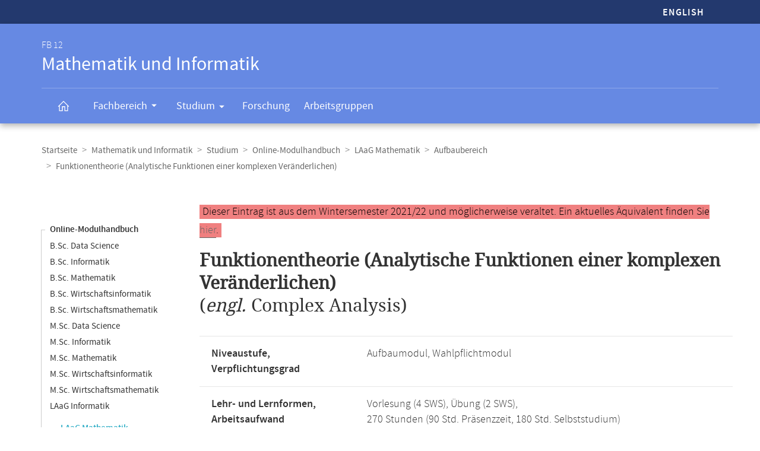

--- FILE ---
content_type: text/html
request_url: https://www.mathematik.uni-marburg.de/modulhandbuch/20212/LAaG_Mathematik/Aufbaubereich/Funktionentheorie_Analytische_Funktionen_einer_komplexen_Veraenderlichen.html
body_size: 6628
content:




<!DOCTYPE html>
<html xmlns:xlink="https://www.w3.org/1999/xlink" class="faculty fb12" xml:lang="de" lang="de">
<head>
<meta http-equiv="Content-Type" content="text/html; charset=UTF-8">
<link rel="shortcut icon" type="image/x-icon" href="https://www.uni-marburg.de/++theme++plonetheme.unimr/layout/favicon.ico">
<link rel="apple-touch-icon" sizes="57x57" href="https://www.uni-marburg.de/++theme++plonetheme.unimr/layout/apple-touch-icon-114x114.png">
<link rel="apple-touch-icon" sizes="114x114" href="https://www.uni-marburg.de/++theme++plonetheme.unimr/layout/apple-touch-icon-114x114.png">
<link rel="apple-touch-icon" sizes="72x72" href="https://www.uni-marburg.de/++theme++plonetheme.unimr/layout/apple-touch-icon-144x144.png">
<link rel="apple-touch-icon" sizes="144x144" href="https://www.uni-marburg.de/++theme++plonetheme.unimr/layout/apple-touch-icon-144x144.png">
<meta name="description" content="Online-Modulhandbuch des Fachbereichs Mathematik und Informatik">
<meta content="summary" name="twitter:card">
<meta content="Philipps-Universität Marburg" property="og:site_name">
<meta content="Online-Modulhandbuch" property="og:title">
<meta content="website" property="og:type">
<meta content="Online-Modulhandbuch" property="og:description">
<meta content="https://www.mathematik.uni-marburg.de/modulhandbuch/20212/LAaG_Mathematik/Aufbaubereich/Funktionentheorie_Analytische_Funktionen_einer_komplexen_Veraenderlichen.html" property="og:url">
<meta content="https://www.uni-marburg.de/logo.png" property="og:image">
<meta content="image/png" property="og:image:type">
<meta content="lochmana" name="creator" />
<meta content="2025-11-11 14:01:23" name="date.created" />
<meta content="2025-11-11 14:01:23" name="date.modified" />
<meta name="viewport" content="width=device-width, initial-scale=1.0">
<link rel="canonical" href="https://www.mathematik.uni-marburg.de/modulhandbuch/20212/LAaG_Mathematik/Aufbaubereich/Funktionentheorie_Analytische_Funktionen_einer_komplexen_Veraenderlichen.html">
<link rel="search" href="https://www.uni-marburg.de/de/@@search" title="Website durchsuchen">
<meta name="generator" content="Based on a template created by Plone - http://plone.com">
<link rel="stylesheet" type="text/css" href="https://www.mathematik.uni-marburg.de/modulhandbuch/css/default.css" data-bundle="production">
<link rel="stylesheet" type="text/css" href="https://www.mathematik.uni-marburg.de/modulhandbuch/css/all_styles.css" data-bundle="diazo">

<title>Modul Funktionentheorie (Analytische Funktionen einer komplexen Veränderlichen)</title>

<script type="text/javascript">
document.getElementsByTagName('html')[0].className = document.getElementsByTagName('html')[0].className + ' js';
</script>
<script type="text/javascript" id="configure-js">
  var mobile_main_navigation_src = "https://www.uni-marburg.de/de/mobile_main_navigation";
  var svg_path = "https://www.uni-marburg.de/++resource++unimr.base";
  var mobile_section_navigation_src = "https://www.uni-marburg.de/de/fb12/mobile_section_navigation";
</script>
<script src="https://www.mathematik.uni-marburg.de/modulhandbuch/css/require.js"></script>
<script src="https://www.mathematik.uni-marburg.de/modulhandbuch/css/jquery.js"></script>
<!-- The following script helps with the fixed navbar, as well as a single button on the bottom. -->
<!--<script src="https://www.mathematik.uni-marburg.de/modulhandbuch/css/layout-scripts-built.js"></script>-->
<link href="https://www.mathematik.uni-marburg.de/modulhandbuch/css/styles_9_5.css" rel="stylesheet" type="text/css">
</head>

<body class="frontend icons-on portaltype-document section-fb12 site-de template-layout thumbs-on userrole-anonymous viewpermission-none layout-unimr-layout-unimrdocument mosaic-grid">
<div id="cboxOverlay" style="display: none;"></div>
<div id="colorbox" class="" style="padding-bottom: 0px; padding-right: 0px; display: none;" aria-hidden="true">
  <div id="cboxWrapper">
    <div>
      <div id="cboxTopLeft" style="float: left;"></div>
      <div id="cboxTopCenter" style="float: left;"></div>
      <div id="cboxTopRight" style="float: left;"></div></div>
    <div style="clear:left">
      <div id="cboxMiddleLeft" style="float: left;"></div>
      <div id="cboxContent" style="float: left;">
        <div id="cboxLoadedContent" style="width: 0px; height: 0px; overflow: hidden;" class=""></div>
        <div id="cboxLoadingOverlay" class=""></div>
        <div id="cboxLoadingGraphic" class=""></div>
        <div id="cboxTitle" class=""></div>
        <div id="cboxCurrent" class=""></div>
        <div id="cboxNext" class=""></div>
        <div id="cboxPrevious" class=""></div>
        <div id="cboxSlideshow" class=""></div>
        <div id="cboxClose" class=""></div></div>
      <div id="cboxMiddleRight" style="float: left;"></div></div>
    <div style="clear:left">
      <div id="cboxBottomLeft" style="float: left;"></div>
      <div id="cboxBottomCenter" style="float: left;"></div>
      <div id="cboxBottomRight" style="float: left;"></div></div></div>
  <div style="position:absolute; width:9999px; visibility:hidden; display:none"></div></div>

<a id="top"></a>

<header>
<div id="header" class="sectionnav">
  <nav>
    <div id="mobile-navigation">
      <ul><li>
        <a href="https://www.mathematik.uni-marburg.de/modulhandbuch/20212/LAaG_Mathematics/Advanced_Modules/Complex_Analysis.html">English</a>
      </li></ul>
    </div>
  </nav>
  <nav>
    <div id="service-navigation">
      <h6>Service-Navigation</h6>
        <div role="menu"><ul><li class="language">
          <a href="https://www.mathematik.uni-marburg.de/modulhandbuch/20212/LAaG_Mathematics/Advanced_Modules/Complex_Analysis.html">English</a>
        </li></ul></div>
    </div>
    <div id="section-navigation"><div>
      <h6>
        <span>FB 12</span>
        Mathematik und Informatik
        <span class="ariadescription">Fachbereichs-Navigation</span>
      </h6>
      <ul>
        <li class="start">
          <a href="https://www.uni-marburg.de/de/fb12" class=""><svg role="presentation" width="22" height="22">
            <use xlink="https://www.w3.org/1999/xlink" xlink:href="https://www.mathematik.uni-marburg.de/modulhandbuch/css/icons.svg#home"></use>
          </svg></a></li>
        <li class="has-children">
          <a href="https://www.uni-marburg.de/de/fb12/fachbereich" class="" aria-expanded="false">
            Fachbereich
            <svg role="presentation" width="28" height="28">
              <use xlink:href="https://www.mathematik.uni-marburg.de/modulhandbuch/css/icons.svg#dropdown-nav"></use>
            </svg>
          </a>
          <div style="visibility: hidden; max-height: 459px;"><ul>
            <li class=""><a href="https://www.uni-marburg.de/de/fb12/fachbereich/profil" class="">
              Profil</a></li>
            <li class=""><a href="https://www.uni-marburg.de/de/fb12/fachbereich/dekanat" class="">
              Dekanat &amp; Verwaltung</a></li>
            <li class=""><a href="https://www.uni-marburg.de/de/fb12/fachbereich/gremien" class="">
              Gremien</a></li>
            <li class=""><a href="https://www.uni-marburg.de/de/fb12/fachbereich/beauftragte" class="">
              Beauftragte</a></li>
            <li class=""><a href="https://www.uni-marburg.de/de/fb12/fachbereich/personen" class="">
              Personen</a></li>
            <li class=""><a href="https://www.uni-marburg.de/de/fb12/fachbereich/infrastruktur" class="">
              Infrastruktur</a></li>
            <li class=""><a href="https://www.uni-marburg.de/de/fb12/fachbereich/kontakt" class="">
              Kontakt &amp; Lageplan</a></li>
            <li class=""><a href="https://www.uni-marburg.de/de/fb12/fachbereich/fachschaft" class="">
              Fachschaft</a></li>
          </ul></div></li>
        <li class="has-children parent ">
          <a href="https://www.uni-marburg.de/de/fb12/studium" class="" aria-expanded="false">
            Studium
            <svg role="presentation" width="28" height="28">
              <use xlink:href="https://www.mathematik.uni-marburg.de/modulhandbuch/css/icons.svg#dropdown-nav"></use>
            </svg>
          </a>
          <div style="visibility: hidden; max-height: 459px;"><ul>
            <li class=""><a href="https://www.uni-marburg.de/de/fb12/studium/studierende" class="">
              für Studierende</a></li>
            <li class=""><a href="https://www.uni-marburg.de/de/fb12/studium/studieninteressierte" class="">
              für Studien­interessierte</a></li>
            <li class=""><a href="https://www.uni-marburg.de/de/fb12/studium/studiengaenge" class="">
              Studiengänge</a></li>
            <li class=""><a href="https://www.uni-marburg.de/de/fb12/studium/promotion-habilitation" class="">
              Promotion &amp; Habilitation</a></li>
            <li class=""><a href="https://www.uni-marburg.de/de/fb12/studium/module-veranstaltungen" class="">
              Module &amp; Veranstaltungen</a></li>
            <li class=""><a href="https://www.uni-marburg.de/de/fb12/studium/auslandsstudien" class="">
              Auslandsstudien</a></li>
            <li class=""><a href="https://www.uni-marburg.de/de/fb12/studium/pruefungsordnungen" class="">
              Prüfungs­ordnungen</a></li>
            <li class=""><a href="https://www.uni-marburg.de/de/fb12/studium/beratung" class="">
              Beratung &amp; Service</a></li>
          </ul></div></li>
        <li class="">
          <a href="https://www.uni-marburg.de/de/fb12/forschung" class="">
            Forschung
          </a></li>
        <li class="">
          <a href="https://www.uni-marburg.de/de/fb12/arbeitsgruppen" class="">
            Arbeitsgruppen
          </a></li>
        <li class="top">
           <a href="#top">
             nach oben scrollen
             <svg role="presentation" width="24" height="24">
               <use xlink:href="https://www.mathematik.uni-marburg.de/modulhandbuch/css/icons.svg#top"></use>
             </svg></a></li>
      </ul>
    </div></div>
  </nav>
</div>
</header>

<div id="all" style="">
  <div class="breadcrumbs">
    <div>
      <nav>
        <h6>Breadcrumb-Navigation</h6>
        <ul class="breadcrumbs">          <li><a href="https://www.uni-marburg.de/de">Startseite</a></li>
          <li><a href="https://www.uni-marburg.de/de/fb12">Mathematik und Informatik</a></li>
          <li><a href="https://www.uni-marburg.de/de/fb12/studium">Studium</a></li>
          <li><a href="https://www.mathematik.uni-marburg.de/modulhandbuch/20212/index.html">Online-Modulhandbuch</a></li>
          <li><a href="https://www.mathematik.uni-marburg.de/modulhandbuch/20212/LAaG_Mathematik/index.html">LAaG Mathematik</a></li>
          <li><a href="https://www.mathematik.uni-marburg.de/modulhandbuch/20212/LAaG_Mathematik/Aufbaubereich/index.html">Aufbaubereich</a></li>
          <li><b>Funktionentheorie (Analytische Funktionen einer komplexen Veränderlichen)</b></li>
        </ul>

      </nav>
    </div>
  </div>

<div class="content content-navigation">
  <div>
    <nav>
      <h6>Content-Navigation</h6>
      <ul class="content-navigation">
        <li class=""><a href="https://www.mathematik.uni-marburg.de/modulhandbuch/20212/index.html" class="state-published">Online-Modulhandbuch</a></li>
        <li class=""><a href="https://www.mathematik.uni-marburg.de/modulhandbuch/20212/BSc_Data_Science/index.html" class="state-published">B.Sc. Data Science</a></li>
        <li class=""><a href="https://www.mathematik.uni-marburg.de/modulhandbuch/20212/BSc_Informatik/index.html" class="state-published">B.Sc. Informatik</a></li>
        <li class=""><a href="https://www.mathematik.uni-marburg.de/modulhandbuch/20212/BSc_Mathematik/index.html" class="state-published">B.Sc. Mathematik</a></li>
        <li class=""><a href="https://www.mathematik.uni-marburg.de/modulhandbuch/20212/BSc_Wirtschaftsinformatik/index.html" class="state-published">B.Sc. Wirtschaftsinformatik</a></li>
        <li class=""><a href="https://www.mathematik.uni-marburg.de/modulhandbuch/20212/BSc_Wirtschaftsmathematik/index.html" class="state-published">B.Sc. Wirtschaftsmathematik</a></li>
        <li class=""><a href="https://www.mathematik.uni-marburg.de/modulhandbuch/20212/MSc_Data_Science/index.html" class="state-published">M.Sc. Data Science</a></li>
        <li class=""><a href="https://www.mathematik.uni-marburg.de/modulhandbuch/20212/MSc_Informatik/index.html" class="state-published">M.Sc. Informatik</a></li>
        <li class=""><a href="https://www.mathematik.uni-marburg.de/modulhandbuch/20212/MSc_Mathematik/index.html" class="state-published">M.Sc. Mathematik</a></li>
        <li class=""><a href="https://www.mathematik.uni-marburg.de/modulhandbuch/20212/MSc_Wirtschaftsinformatik/index.html" class="state-published">M.Sc. Wirtschaftsinformatik</a></li>
        <li class=""><a href="https://www.mathematik.uni-marburg.de/modulhandbuch/20212/MSc_Wirtschaftsmathematik/index.html" class="state-published">M.Sc. Wirtschaftsmathematik</a></li>
        <li class=""><a href="https://www.mathematik.uni-marburg.de/modulhandbuch/20212/LAaG_Informatik/index.html" class="state-published">LAaG Informatik</a></li>
        <li>
          <ul>
            <li class="active"><a href="https://www.mathematik.uni-marburg.de/modulhandbuch/20212/LAaG_Mathematik/index.html" class="state-published">LAaG Mathematik</a>
            <li class=""><a href="https://www.mathematik.uni-marburg.de/modulhandbuch/20212/LAaG_Mathematik/Basisbereich/index.html" class="state-published">Basisbereich</a></li>
            <li class=""><a href="https://www.mathematik.uni-marburg.de/modulhandbuch/20212/LAaG_Mathematik/Aufbaubereich/index.html" class="state-published">Aufbaubereich</a></li>
            <li class=""><a href="https://www.mathematik.uni-marburg.de/modulhandbuch/20212/LAaG_Mathematik/Vertiefungsbereich/index.html" class="state-published">Vertiefungsbereich</a></li>
            <li class=""><a href="https://www.mathematik.uni-marburg.de/modulhandbuch/20212/LAaG_Mathematik/Praxismodul/index.html" class="state-published">Praxismodul</a></li>
          </ul>
        </li>
        <li class=""><a href="https://www.mathematik.uni-marburg.de/modulhandbuch/20212/Exportangebot_Informatik/index.html" class="state-published">Exportangebot Informatik</a></li>
        <li class=""><a href="https://www.mathematik.uni-marburg.de/modulhandbuch/20212/Exportangebot_Mathematik/index.html" class="state-published">Exportangebot Mathematik</a></li>
        <li class=""><a href="https://www.mathematik.uni-marburg.de/modulhandbuch/20212/Data_Science/index.html" class="state-published">Gesamtangebot Data Science</a></li>
        <li class=""><a href="https://www.mathematik.uni-marburg.de/modulhandbuch/20212/Informatik/index.html" class="state-published">Gesamtangebot Informatik</a></li>
        <li class=""><a href="https://www.mathematik.uni-marburg.de/modulhandbuch/20212/Mathematik/index.html" class="state-published">Gesamtangebot Mathematik</a></li>
        <li class=""><a href="https://www.mathematik.uni-marburg.de/modulhandbuch/VorleistungsBrowser/" class="inaktiv www" title="Vorleistungsbrowser">Vorleistungsbrowser</a></li>

      </ul>
    </nav>
  </div>
</div>

<main>
  <div id="content" style="min-height: 515px;">
    <section class="content content-navigation cols cols1 diazoadded">
      <div>
        <h6>Hauptinhalt</h6>

<p><small><span style="background-color: lightcoral; padding-left: 5px; padding-right: 5px; color:black">Dieser Eintrag ist aus dem Wintersemester 2021/22 und m&ouml;glicherweise veraltet. Ein aktuelles &Auml;quivalent finden Sie <a href="https://www.mathematik.uni-marburg.de/modulhandbuch/20252/LAaG_Mathematik/Aufbaubereich/Funktionentheorie_Analytische_Funktionen_einer_komplexen_Veraenderlichen.html">hier</a>.</span></small></p>




<h1><b>Funktionentheorie (Analytische Funktionen einer komplexen Veränderlichen)</b><br />
(<i>engl. </i> Complex Analysis)
</h1>


<table>
<tbody>
<tr><td><b>Niveaustufe, Verpflichtungsgrad</b></td>
    <td>Aufbaumodul, Wahlpflichtmodul</td></tr>
<tr><td><b>Lehr- und Lernformen,</b><br/><b>Arbeitsaufwand</b></td>
    <td>Vorlesung (4 SWS), Übung (2 SWS), <br/> 270 Stunden (90 Std. Präsenzzeit, 180 Std. Selbststudium) </td></tr>
<tr><td><b>Leistungspunkte,</b><br/><b>Voraussetzungen zum Erwerb</b></td>
    <td>9 LP <br/> <i>Studienleistung(en):</i>
Erreichen von mindestens 50 Prozent der Punkte aus den wöchentlich zu bearbeitenden Übungsaufgaben.
<br /><i>Prüfungsleistung:</i>
Klausur oder mündliche Prüfung
</td></tr>
<tr><td><b>Sprache,</b><br/><b>Benotung</b></td>
    <td>Deutsch,</br>Die Benotung erfolgt mit 0 bis 15 Punkten gemäß der Prüfungsordnung für den Studiengang B.Sc. Mathematik.</td></tr>
<tr><td><b>Dauer des Moduls,</b><br/><b>Häufigkeit</b></td>
    <td>Ein Semester, <br/> Unregelmäßig </td></tr>
<tr><td><b>Modulverantwortliche(r)</b></td>
    <td>Prof. Dr. Thomas Bauer</td></tr>
</tbody>
</table>

<br/>

<h2>Inhalt</h2>

<ul>
  <li>	Komplexe Differenzierbarkeit, Cauchy-Riemann Differentialgleich.
  </li>
  <li>	Potenzreihen, Taylorentwicklung
  </li>
  <li>	Kurvenintegrale, Cauchy-Integralsätze
  </li>
  <li>	Isolierte Singularitäten, elementare holomorphe Funktionen, meromorphe Funktionen, Laurentreihen
  </li>
  <li>	Residuensatz und Anwendungen
  </li>
  <li>	Konforme Abbildungen, Möbius-Gruppe
  </li>
  <li>	Normale Familien, Satz von Montel
  </li>
  <li>	Riemann'scher Abbildungsatz  </li>
</ul>


<br/>

<h2>Qualifikationsziele</h2>

<p>Die Studierenden sollen</p>
<p></p>
<ul>
  <li>	verstehen, wie komplex-analytische Methoden die Lösung von Problemen der reellen Analysis ermöglichen,
  </li>
  <li>	ihr Verständnis für die elementaren Funktionen durch den komplexen Standpunkt vertiefen,
  </li>
  <li>	Verbindungen von Methoden der Geometrie, Algebra und Analysis, sowie auch der Topologie und Zahlentheorie kennen lernen und dadurch ihr mathematisches Verständnis weiterentwickeln,
  </li>
  <li>	Methoden und Fertigkeiten erlernen, die für Anwendungen in Informatik (z.B. Kodierungstheorie), Physik (z.B. Quantentheorie) und Ingenieurwissenschaften (z.B. Elektrotechnik) zentral sind,
  </li>
  <li>	mathematische Arbeitsweisen einüben (Entwickeln von mathematischer Intuition und deren formaler Begründung, Schulung des Abstraktionsvermögens, Beweisführung),
  </li>
  <li>	in den Übungen ihre mündliche Kommunikationsfähigkeit durch Einüben der freien Rede vor einem Publikum und bei der Diskussion verbessern.  </li>
</ul>


<br/>

<h2>Voraussetzungen</h2>

<p>Keine. Empfohlen werden die Kompetenzen, die in den Basismodulen Analysis und Lineare Algebra vermittelt werden.
</p>


<br/>

<h2>Verwendbarkeit</h2>

<p>Importmodul aus dem B.Sc. Mathematik.</p>
<p>Es kann im FB12 verwendet werden im Studiengang bzw. in den Studiengängen</p>
<p></p>
<ul>
  <li>LAaG Mathematik
  </li>
</ul><p></p>
<p>Im Studiengang LAaG Mathematik kann das Modul im Studienbereich Aufbaubereich absolviert werden. </p>
<p></p>

<p>Das Modul ist der Reinen Mathematik zugeordnet. Weitere Informationen zur Wählbarkeit sind der <a href="https://www.mathematik.uni-marburg.de/modulhandbuch/20212/LAaG_Mathematik/Aufbaubereich/index.html">Bereichsbeschreibung</a> zu entnehmen.</p>

<br/>

<h2>Literatur</h2>

<ul>
  <li>Fischer,W., Lieb, I.: Funktionentheorie: Komplexe Analysis in einer Veränderlichen, Vieweg; Conway, J.B.: Functions of one complex variable, Graduate Texts in Mathematics, Springer; Lang, S.: Complex analysis, Graduate Texts in Mathematics, Springer; Remmert, R., Schumacher, G.: Funktionentheorie I,II, Berlin: Springer  </li>
</ul>
<br />


<br />
<br />

<h2>Bitte beachten Sie:</h2>

<p>Diese Seite beschreibt ein Modul gemäß dem im Wintersemester 2021/22 aktuellsten gültigen Modulhandbuch. Die meisten für ein Modul gültigen Regeln werden nicht durch die Prüfungsordnung festgelegt, und können daher von Semester zu Semester aktualisiert werden. Folgende Versionen liegen im Online-Modulhandbuch vor:</p> 
      <ul>
        <li class=""><a href="https://www.mathematik.uni-marburg.de/modulhandbuch/20162/LAaG_Mathematik/Aufbaubereich/Funktionentheorie_Analytische_Funktionen_einer_komplexen_Veraenderlichen.html" class="state-published">WiSe 2016/17</a></li>
        <li class=""><a href="https://www.mathematik.uni-marburg.de/modulhandbuch/20181/LAaG_Mathematik/Aufbaubereich/Funktionentheorie_Analytische_Funktionen_einer_komplexen_Veraenderlichen.html" class="state-published">SoSe 2018</a></li>
        <li class=""><a href="https://www.mathematik.uni-marburg.de/modulhandbuch/20182/LAaG_Mathematik/Aufbaubereich/Funktionentheorie_Analytische_Funktionen_einer_komplexen_Veraenderlichen.html" class="state-published">WiSe 2018/19</a></li>
        <li class=""><a href="https://www.mathematik.uni-marburg.de/modulhandbuch/20192/LAaG_Mathematik/Aufbaubereich/Funktionentheorie_Analytische_Funktionen_einer_komplexen_Veraenderlichen.html" class="state-published">WiSe 2019/20</a></li>
        <li class=""><a href="https://www.mathematik.uni-marburg.de/modulhandbuch/20202/LAaG_Mathematik/Aufbaubereich/Funktionentheorie_Analytische_Funktionen_einer_komplexen_Veraenderlichen.html" class="state-published">WiSe 2020/21</a></li>
        <li class=""><a href="https://www.mathematik.uni-marburg.de/modulhandbuch/20211/LAaG_Mathematik/Aufbaubereich/Funktionentheorie_Analytische_Funktionen_einer_komplexen_Veraenderlichen.html" class="state-published">SoSe 2021</a></li>
        <li class="active"><b>WiSe 2021/22</b></li>
        <li class=""><a href="https://www.mathematik.uni-marburg.de/modulhandbuch/20222/LAaG_Mathematik/Aufbaubereich/Funktionentheorie_Analytische_Funktionen_einer_komplexen_Veraenderlichen.html" class="state-published">WiSe 2022/23</a></li>
        <li class=""><a href="https://www.mathematik.uni-marburg.de/modulhandbuch/20232/LAaG_Mathematik/Aufbaubereich/Funktionentheorie_Analytische_Funktionen_einer_komplexen_Veraenderlichen.html" class="state-published">WiSe 2023/24</a></li>
        <li class=""><a href="https://www.mathematik.uni-marburg.de/modulhandbuch/20252/LAaG_Mathematik/Aufbaubereich/Funktionentheorie_Analytische_Funktionen_einer_komplexen_Veraenderlichen.html" class="state-published">WiSe 2025/26</a></li>
       </ul>

<p>Das Modulhandbuch enthält alle Module, unabhängig vom aktuellen Veranstaltungsangebot, vergleichen Sie dazu bitte das aktuelle Vorlesungsverzeichnis in <a href="https://marvin.uni-marburg.de/qisserver/pages/cm/exa/coursecatalog/showCourseCatalog.xhtml?_flowId=showCourseCatalog-flow&_flowExecutionKey=e1s1">Marvin</a>.</p>
<p>Die Angaben im Online-Modulhandbuch wurden automatisch erstellt. Rechtsverbindlich sind die Angaben der Prüfungsordnung. Wenn Ihnen Unstimmigkeiten oder Fehler auffallen, sind wir für Hinweise dankbar.</p>



      </div>
    </section>
  </div>
</main>

<script>
var en = 0;
document.querySelector('.button-en').onclick = function () {
    en = 1 - en
	if (en === 1) {
		document.querySelector('#de1').setAttribute('style','display:none');
		document.querySelector('#de2').setAttribute('style','display:none');
		document.querySelector('#en1').removeAttribute('style');
		document.querySelector('#en2').removeAttribute('style');
	} else {
		document.querySelector('#de1').removeAttribute('style');
		document.querySelector('#de2').removeAttribute('style');
		document.querySelector('#en1').setAttribute('style','display:none');
		document.querySelector('#en2').setAttribute('style','display:none');
    }
}
</script>

<div class="content mobile-content-navigation">
  <div><nav>
    <h6>Mobile-Content-Navigation</h6>
    <ul class="mobile-content-navigation">
        <li class=""><a href="https://www.mathematik.uni-marburg.de/modulhandbuch/20212/index.html" class="state-published">Online-Modulhandbuch</a></li>
        <li class=""><a href="https://www.mathematik.uni-marburg.de/modulhandbuch/20212/BSc_Data_Science/index.html" class="state-published">B.Sc. Data Science</a></li>
        <li class=""><a href="https://www.mathematik.uni-marburg.de/modulhandbuch/20212/BSc_Informatik/index.html" class="state-published">B.Sc. Informatik</a></li>
        <li class=""><a href="https://www.mathematik.uni-marburg.de/modulhandbuch/20212/BSc_Mathematik/index.html" class="state-published">B.Sc. Mathematik</a></li>
        <li class=""><a href="https://www.mathematik.uni-marburg.de/modulhandbuch/20212/BSc_Wirtschaftsinformatik/index.html" class="state-published">B.Sc. Wirtschaftsinformatik</a></li>
        <li class=""><a href="https://www.mathematik.uni-marburg.de/modulhandbuch/20212/BSc_Wirtschaftsmathematik/index.html" class="state-published">B.Sc. Wirtschaftsmathematik</a></li>
        <li class=""><a href="https://www.mathematik.uni-marburg.de/modulhandbuch/20212/MSc_Data_Science/index.html" class="state-published">M.Sc. Data Science</a></li>
        <li class=""><a href="https://www.mathematik.uni-marburg.de/modulhandbuch/20212/MSc_Informatik/index.html" class="state-published">M.Sc. Informatik</a></li>
        <li class=""><a href="https://www.mathematik.uni-marburg.de/modulhandbuch/20212/MSc_Mathematik/index.html" class="state-published">M.Sc. Mathematik</a></li>
        <li class=""><a href="https://www.mathematik.uni-marburg.de/modulhandbuch/20212/MSc_Wirtschaftsinformatik/index.html" class="state-published">M.Sc. Wirtschaftsinformatik</a></li>
        <li class=""><a href="https://www.mathematik.uni-marburg.de/modulhandbuch/20212/MSc_Wirtschaftsmathematik/index.html" class="state-published">M.Sc. Wirtschaftsmathematik</a></li>
        <li class=""><a href="https://www.mathematik.uni-marburg.de/modulhandbuch/20212/LAaG_Informatik/index.html" class="state-published">LAaG Informatik</a></li>
        <li>
          <ul>
            <li class="active"><a href="https://www.mathematik.uni-marburg.de/modulhandbuch/20212/LAaG_Mathematik/index.html" class="state-published">LAaG Mathematik</a>
            <li class=""><a href="https://www.mathematik.uni-marburg.de/modulhandbuch/20212/LAaG_Mathematik/Basisbereich/index.html" class="state-published">Basisbereich</a></li>
            <li class=""><a href="https://www.mathematik.uni-marburg.de/modulhandbuch/20212/LAaG_Mathematik/Aufbaubereich/index.html" class="state-published">Aufbaubereich</a></li>
            <li class=""><a href="https://www.mathematik.uni-marburg.de/modulhandbuch/20212/LAaG_Mathematik/Vertiefungsbereich/index.html" class="state-published">Vertiefungsbereich</a></li>
            <li class=""><a href="https://www.mathematik.uni-marburg.de/modulhandbuch/20212/LAaG_Mathematik/Praxismodul/index.html" class="state-published">Praxismodul</a></li>
          </ul>
        </li>
        <li class=""><a href="https://www.mathematik.uni-marburg.de/modulhandbuch/20212/Exportangebot_Informatik/index.html" class="state-published">Exportangebot Informatik</a></li>
        <li class=""><a href="https://www.mathematik.uni-marburg.de/modulhandbuch/20212/Exportangebot_Mathematik/index.html" class="state-published">Exportangebot Mathematik</a></li>
        <li class=""><a href="https://www.mathematik.uni-marburg.de/modulhandbuch/20212/Data_Science/index.html" class="state-published">Gesamtangebot Data Science</a></li>
        <li class=""><a href="https://www.mathematik.uni-marburg.de/modulhandbuch/20212/Informatik/index.html" class="state-published">Gesamtangebot Informatik</a></li>
        <li class=""><a href="https://www.mathematik.uni-marburg.de/modulhandbuch/20212/Mathematik/index.html" class="state-published">Gesamtangebot Mathematik</a></li>
        <li class=""><a href="https://www.mathematik.uni-marburg.de/modulhandbuch/VorleistungsBrowser/" class="inaktiv www" title="Vorleistungsbrowser">Vorleistungsbrowser</a></li>

    </ul>
  </nav></div>
</div>

<footer id="unimr-footer">
  <h1>Kontakt und Informationen zur Website</h1>
  <div id="section-footer">
    <div id="section-footer-kontakt">
      <h2>Kontaktinformationen FB 12 | Mathematik und Informatik</h2>
      <div class="cols cols3">
        <div itemscope="" itemtype="https://schema.org/Organization">
          <p>
            <strong itemprop="name">FB 12 | Mathematik und Informatik</strong>
            <span itemprop="address" itemscope="" itemtype="https://schema.org/PostalAddress">
              <span itemprop="streetAddress">Hans-Meerwein-Straße 6</span><br>
              <span itemprop="postalCode">35043</span>
              <span itemprop="addressLocality">Marburg</span>
            </span></p>
          <p>
            <span class="icon">
              <svg role="presentation" width="24" height="24">
               <use xlink:href="https://www.mathematik.uni-marburg.de/modulhandbuch/css/icons.svg#phone"></use>
             </svg>
             <span itemprop="telephone">
               Prüfungsbüro: +49 6421 28-25429<br>
             </span>
            </span>
            <span class="icon">
              <svg role="presentation" width="24" height="24">
               <use xlink:href="https://www.mathematik.uni-marburg.de/modulhandbuch/css/icons.svg#phone"></use>
             </svg>
             <span itemprop="telephone">
               Dekanat: +49 6421 28-21514<br>
             </span>
            </span>
            <span class="icon">
              <svg role="presentation" width="24" height="24">
                <use xlink:href="https://www.mathematik.uni-marburg.de/modulhandbuch/css/icons.svg#fax"></use></svg>
              <span itemprop="faxNumber">
                +49 6421 28-25466
              </span>
            </span>
            <br>
            <a href="mailto:pruefungsbuero@mathematik.uni-marburg.de" class="icon">
              <svg role="presentation" width="24" height="24">
                <use xlink:href="https://www.mathematik.uni-marburg.de/modulhandbuch/css/icons.svg#mail"></use>
              </svg>
              <span itemprop="email">
               pruefungsbuero@mathematik.uni-marburg.de
              </span>
            </a>
            <br>
            <a href="mailto:dekanatfb12@mathematik.uni-marburg.de" class="icon">
              <svg role="presentation" width="24" height="24">
                <use xlink:href="https://www.mathematik.uni-marburg.de/modulhandbuch/css/icons.svg#mail"></use>
              </svg>
              <span itemprop="email">
               dekanatfb12@mathematik.uni-marburg.de
              </span>
            </a></p>
        </div>
        <p class="right">
          <a href="https://www.uni-marburg.de/de/fb12/fachbereich/kontakt" class="button">Kontakt &amp; Anreise</a>
        </p>
      </div>
    </div>
  </div>
  <div id="mobile-section-footer">
    <div id="mobile-section-footer-kontakt">
      <h2>Kontaktinformationen FB 12 | Mathematik und Informatik</h2>
      <div>
        <span itemscope="" itemtype="https://schema.org/Organization">
          <strong itemprop="name">FB 12 | Mathematik und Informatik</strong>
          <span itemprop="address" itemscope="" itemtype="https://schema.org/PostalAddress">
                   <span itemprop="streetAddress">Hans-Meerwein-Straße 6</span><br>
                   <span itemprop="postalCode">35043</span>
                   <span itemprop="addressLocality">Marburg</span>
          </span><br><br>
          <span class="icon">
            <svg role="presentation" width="24" height="24">
              <use xlink:href="https://www.mathematik.uni-marburg.de/modulhandbuch/css/icons.svg#phone"></use></svg>
            <span itemprop="telephone">Prüfungsbüro: +49 6421 28-25429 <br></span>
          </span>
          <span class="icon">
            <svg role="presentation" width="24" height="24">
              <use xlink:href="https://www.mathematik.uni-marburg.de/modulhandbuch/css/icons.svg#phone"></use></svg>
            <span itemprop="telephone">Dekanat: +49 6421 28-21514 <br></span>
          </span>
          <span class="icon">
            <svg role="presentation" width="24" height="24">
              <use xlink:href="https://www.mathematik.uni-marburg.de/modulhandbuch/css/icons.svg#fax"></use></svg>
            <span itemprop="faxNumber">+49 6421 28-25466</span>
          </span><br>
          <a href="mailto:pruefungsbuero@mathematik.uni-marburg.de" class="icon">
            <svg role="presentation" width="24" height="24">
              <use xlink:href="https://www.mathematik.uni-marburg.de/modulhandbuch/css/icons.svg#mail"></use></svg>
            <span itemprop="email">pruefungsbuero@mathematik.uni-marburg.de</span>
          </a><br>
          <a href="mailto:dekanatfb12@mathematik.uni-marburg.de" class="icon">
            <svg role="presentation" width="24" height="24">
              <use xlink:href="https://www.mathematik.uni-marburg.de/modulhandbuch/css/icons.svg#mail"></use></svg>
            <span itemprop="email">dekanatfb12@mathematik.uni-marburg.de</span>
          </a><br><br>
        </span>
        <a href="https://www.uni-marburg.de/de/fb12/fachbereich/kontakt" class="button">Kontakt &amp; Anreise</a>
      </div>
    </div>
  </div>
  <div id="footer">
    <div id="footer-mini" style="display: block;">
      <h2>Service-Navigation</h2>
      <div class="cols cols3">
        <p>
          <a href="https://www.uni-marburg.de/" class="logo">
            <svg role="presentation" width="162" height="56">
              <use xlink:href="https://www.mathematik.uni-marburg.de/modulhandbuch/css/icons.svg#logo"></use></svg>
            Philipps-Universität Marburg</a>
        </p>
        <ul>
          <li class="vh"><a href="https://www.uni-marburg.de/de/aktuelles">Aktuelles</a></li>
          <li class="vh"><a href="https://www.uni-marburg.de/de/">Startseite</a></li>
          <li class=""><a href="https://www.mathematik.uni-marburg.de/legal/impressum.html">Impressum</a></li>
          <li class=""><a href="https://www.mathematik.uni-marburg.de/legal/datenschutz.html">Datenschutz</a></li>
        </ul>
        <p class="right">
          <a href="javascript:;">Kontaktinformationen ausklappen
            <svg role="presentation" width="24" height="24">
              <use xlink:href="https://www.mathematik.uni-marburg.de/modulhandbuch/css/icons.svg#arrow-dropdown-expand"></use>
            </svg>
          </a>
        </p>
      </div>
    </div>
    <div id="footer-kontakt" role="list" aria-expanded="false" style="display: none;">
      <h2>Kontaktinformationen Philipps-Universität Marburg</h2>
      <div class="cols cols3">
        <div itemscope="" itemtype="https://schema.org/Organization">
          <p>
            <strong itemprop="name">Philipps-Universität Marburg</strong>
            <span itemprop="address" itemscope="" itemtype="https://schema.org/PostalAddress">
              <span itemprop="streetAddress">Biegenstraße 10</span><br>
              <span itemprop="postalCode">35037</span>
              <span itemprop="addressLocality">Marburg</span>
            </span>
          </p>
          <p>
            <span class="icon">
              <svg role="presentation" width="24" height="24">
                <use xlink:href="https://www.mathematik.uni-marburg.de/modulhandbuch/css/icons.svg#phone"></use></svg>
              <span itemprop="telephone">+49 6421 28-20<br></span>
            </span>
            <span class="icon">
              <svg role="presentation" width="24" height="24">
                <use xlink:href="https://www.mathematik.uni-marburg.de/modulhandbuch/css/icons.svg#phone"></use></svg>
              <span itemprop="telephone">Studifon +49 6421 28-22222<br></span>
            </span>
            <span class="icon">
              <svg role="presentation" width="24" height="24">
                <use xlink:href="https://www.mathematik.uni-marburg.de/modulhandbuch/css/icons.svg#fax"></use></svg>
                <span itemprop="faxNumber">+49 6421 28-22500</span>
            </span>
            <br>
            <a href="mailto:info@uni-marburg.de" class="icon">
              <svg role="presentation" width="24" height="24">
                <use xlink:href="https://www.mathematik.uni-marburg.de/modulhandbuch/css/icons.svg#mail"></use></svg>
              <span itemprop="email">info@uni-marburg.de</span>
            </a>
          </p>
        </div>
        <p class="right">
          <a href="https://www.uni-marburg.de/de/universitaet/service" class="button">Kontakt &amp; Service</a></p>
      </div>
    </div>
    <nav>
      <div id="footer-navigation" role="list" aria-expanded="false" style="display: none;">
        <h2>Service-Navigation</h2>
        <div class="cols cols3">
          <ul>
            <li><a href="https://www.uni-marburg.de/de/aktuelles">Aktuelles</a></li>
            <li><a href="https://www.uni-marburg.de/de/">Startseite</a></li>
            <li><a href="https://www.mathematik.uni-marburg.de/legal/impressum.html">Impressum</a></li>
            <li><a href="https://www.mathematik.uni-marburg.de/legal/datenschutz.html">Datenschutz</a></li>
          </ul>
          <p class="right guetesiegel">
            <a href="https://www.uni-marburg.de/familienservice">
              <span class="ariadescription">Gütesiegel Familienfreundliche Hochschule Land Hessen</span>
              <svg role="presentation" width="160" height="58">
                <use xlink:href="https://www.mathematik.uni-marburg.de/modulhandbuch/css/icons.svg#guetesiegel"></use></svg>
            </a></p>
        </div>
      </div>
    </nav>
    <div id="mobile-footer-kontakt"><!-- role="list" aria-hidden="true" -->
      <h2>Kontaktinformationen Philipps-Universität Marburg</h2>
      <div>
        <span itemscope="" itemtype="https://schema.org/Organization">
          <strong itemprop="name">Philipps-Universität Marburg</strong>
          <span itemprop="address" itemscope="" itemtype="https://schema.org/PostalAddress">
            <span itemprop="streetAddress">Biegenstraße 10</span><br>
            <span itemprop="postalCode">35037</span> <span itemprop="addressLocality">Marburg</span>
          </span><br><br>
          <span class="icon">
            <svg role="presentation" width="24" height="24">
              <use xlink:href="https://www.mathematik.uni-marburg.de/modulhandbuch/css/icons.svg#phone"></use></svg>
            <span itemprop="telephone">+49 6421 28-20<br></span>
          </span>
          <span class="icon">
            <svg role="presentation" width="24" height="24">
              <use xlink:href="https://www.mathematik.uni-marburg.de/modulhandbuch/css/icons.svg#phone"></use></svg>
            <span itemprop="telephone">Studifon +49 6421 28-22222<br></span>
          </span>
          <span class="icon">
            <svg role="presentation" width="24" height="24">
              <use xlink:href="https://www.mathematik.uni-marburg.de/modulhandbuch/css/icons.svg#fax"></use></svg>
            <span itemprop="faxNumber">+49 6421 28-22500</span>
          </span><br>
          <a href="mailto:info@uni-marburg.de" class="icon">
            <svg role="presentation" width="24" height="24">
              <use xlink:href="https://www.mathematik.uni-marburg.de/modulhandbuch/css/icons.svg#mail"></use></svg>
            <span itemprop="email">info@uni-marburg.de</span></a><br><br>
        </span>
        <a href="https://www.uni-marburg.de/de/universitaet/service" class="button">Kontakt &amp; Service</a><br><br>
      </div>
    </div>
    <nav>
      <div id="mobile-footer-navigation">
        <h2>Mobile-Service-Navigation und Social Media Kontakte</h2>
        <ul><!-- aria-hidden="true" -->
          <li><a href="https://www.uni-marburg.de/de/aktuelles">Aktuelles</a></li>
          <li><a href="https://www.uni-marburg.de/de/">Startseite</a></li>
          <li><a href="https://www.mathematik.uni-marburg.de/legal/impressum.html">Impressum</a></li>
          <li><a href="https://www.mathematik.uni-marburg.de/legal/datenschutz.html">Datenschutz</a></li>
          <li class="guetesiegel"><span class="ariadescription">Gütesiegel Familienfreundliche Hochschule Land Hessen</span>
            <svg role="presentation" width="130" height="47">
              <use xlink:href="https://www.mathematik.uni-marburg.de/modulhandbuch/css/icons.svg#guetesiegel"></use></svg></li>
        </ul>
      </div>
    </nav>
  </div>
</footer>

</div>
</body>
</html>




